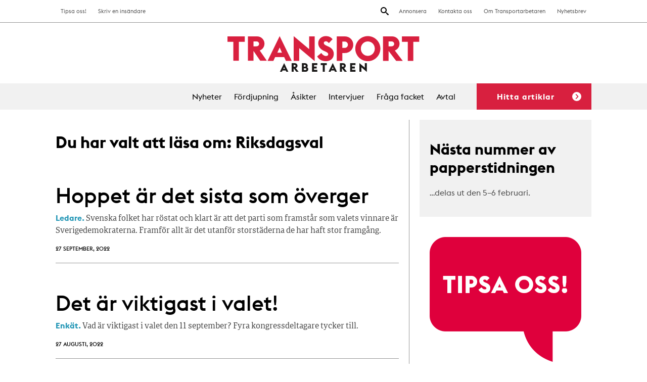

--- FILE ---
content_type: application/javascript
request_url: https://www.transportarbetaren.se/app/themes/transportarbetaren/dist/scripts/main.js
body_size: 4927
content:
"use strict";function _defineProperty(t,e,i){return e in t?Object.defineProperty(t,e,{value:i,enumerable:!0,configurable:!0,writable:!0}):t[e]=i,t}!function(t){var e="js-expandmore",i="js-expandmore-button",n="label_expand_",r="data-hideshow-prefix-class",o="expand_",s="data-controls",a="aria-expanded",l="data-hidden",c="is-opened",_="js-first_load",u=function(e){return t.getElementById(e)},d=function(t,e){t.classList?t.classList.add(e):t.className+=" "+e},f=function(t,e){t.classList?t.classList.remove(e):t.className=t.className.replace(new RegExp("(^|\\b)"+e.split(" ").join("|")+"(\\b|$)","gi")," ")},m=function(t,e){return t.classList?t.classList.contains(e):new RegExp("(^| )"+e+"( |$)","gi").test(t.className)},h=function(t,e){Object.keys(e).forEach(function(i){t.setAttribute(i,e[i])})},p=function(t,e){if(t.fireEvent)t.fireEvent("on"+e);else{var i=document.createEvent("Events");i.initEvent(e,!0,!1),t.dispatchEvent(i)}},g=function(){return[].slice.call(t.querySelectorAll("."+e))},v=function v(){g().forEach(function(e,u){var p,g,v=u+1,b=!0===e.hasAttribute(r)?e.getAttribute(r)+"-":"",k=e.nextElementSibling,x=e.innerHTML,y=t.createElement("BUTTON");e.innerHTML="",d(y,b+"expandmore__button"),d(y,i),h(y,(p={},_defineProperty(p,s,o+v),_defineProperty(p,a,"false"),_defineProperty(p,"id",n+v),_defineProperty(p,"type","button"),p)),y.innerHTML=x,e.appendChild(y),h(k,(g={},_defineProperty(g,"data-labelledby",n+v),_defineProperty(g,l,"true"),_defineProperty(g,"id",o+v),g)),d(k,b+"expandmore__to_expand"),!0===m(k,_)&&setTimeout(function(){f(k,_)},"1500"),!0===m(k,c)&&(d(y,c),y.setAttribute(a,"true"),f(k,c),k.removeAttribute(l))}),["click","keydown"].forEach(function(n){t.body.addEventListener(n,function(t){if(!0===m(t.target,i)&&"click"===n){var r=t.target,o=u(r.getAttribute(s));"false"===r.getAttribute(a)?(r.setAttribute(a,!0),d(r,c),o.removeAttribute(l)):(r.setAttribute(a,!1),f(r,c),o.setAttribute(l,!0))}if(!0===m(t.target,e)){var _=t.target,h=_.querySelector("."+i);if(_!=h){if("click"===n)return p(h,"click"),!1;if("keydown"===n&&(13===t.keyCode||32===t.keyCode))return p(h,"click"),!1}}},!0)}),document.removeEventListener("DOMContentLoaded",v)};document.addEventListener("DOMContentLoaded",v)}(document),function(t){"function"==typeof define&&define.amd?define(["jquery"],t):"undefined"!=typeof exports?module.exports=t(require("jquery")):t(jQuery)}(function(t){t(function(){var e=t(".carrousel__container"),i=t(".carrousel__content"),n=t("body");if(e.length&&i.length){var r=window.location.hash.replace("#",""),o=function(){var t,e=document.createElement("div"),i={WebkitTransition:"webkitTransitionEnd",MozTransition:"transitionend",OTransition:"oTransitionEnd otransitionend",msTransition:"MSTransitionEnd",transition:"transitionend",webkitAnimation:"webkitAnimationEnd",MozAnimation:"animationend",msAnimation:"msAnimationEnd",animation:"animationend"};for(t in i)if(i.hasOwnProperty(t)&&void 0!==e.style[t])return i[t];return"NextSlide"}();if(n.on(o,".slide .carrousel__content",function(){t(this).parents(".carrousel").find(".carrousel__content[aria-hidden=true]").addClass("visibility-off")}),e.each(function(e){var i=t(this),n=i.data(),r=e+1,o=n.carrouselPrefixClasses+"-"||"",s=n.carrouselSpanTextClass||"",a=n.carrouselSpanText||"",l="",c=n.carrouselTransition||"",_=n.carrouselBtnPreviousImg||"",u=n.carrouselBtnNextImg||"",d=n.carrouselBtnPreviousText||"",f=t(d).text()||d,m=n.carrouselBtnNextText||"",h=t(m).text()||m,p=n.carrouselHx||"",g=n.carrouselExistingHx||"";""!=c&&i.addClass(c),i.addClass("carrouselslide-"+r+"-1").addClass(o+"carrousel__container").addClass(o+"carrousel__container--"+r);var v='<ol class="js-carrousel__control__list '+o+"carrousel__control__list "+o+"carrousel__control__list--"+r+'" role="tablist">';if(i.find(".carrousel__content").each(function(e){var i=t(this),n=e+1,c="id_carrousel_content_"+r+"_"+n;i.attr({role:"tabpanel",id:c,"aria-hidden":"true","aria-labelledby":"label_"+c}).addClass("visibility-off").addClass(o+"carrousel__content"),""!=g?(i.find(g).attr("tabindex","0"),l=i.find(g).text()):(i.prepend("<"+p+' class="invisible" tabindex="0">'+a+" "+n+"</"+p+">"),l=a+" "+n),v=v+'<li class="js-carrousel__control__list__item '+o+'carrousel__control__list__item" role="presentation"><a class="js-carrousel__control__list__link  '+o+'carrousel__control__list__link" id="label_'+c+'" role="tab" aria-controls="'+c+'" tabindex="-1" aria-selected="false">',v=v+'<span class="'+o+"carrousel__control__list__text",""!==s&&(v=v+" "+s),v=v+'">'+l+"</span></a></li>"}),v+="</ol>",t(v).insertBefore(i),""!==d){var b='<div class="js-carrousel__button-container '+o+"carrousel__button-container js-carrousel__button__previous "+o+"carrousel__button__previous "+o+"carrousel__button__previous--"+r+'"><button type="button" title="'+f+'" class="js-carrousel__button__button '+o+'carrousel__button__button">';""!==_?b=b+'<img src="'+_+'" alt="'+f+'" class="carrousel__button__img" />':b+=d,b+="</button>",t(b).insertBefore(i)}if(""!==m){var k='<div class="js-carrousel__button-container '+o+"carrousel__button-container js-carrousel__button__next "+o+"carrousel__button__next "+o+"carrousel__button__next--"+r+'"><button type="button" title="'+h+'" class="js-carrousel__button__button '+o+'carrousel__button__button">';""!==u?k=k+'<img src="'+u+'" alt="'+h+'" class="carrousel__button__img" />':k+=m,k+="</button>",t(k).insertAfter(i)}}),""!==r&&0===t("#"+r+".carrousel__content").length&&(r=""),""!==r&&t("#"+r+".carrousel__content").length){t("#"+r+".carrousel__content").removeAttr("aria-hidden").removeClass("visibility-off"),t("#label_"+r+".js-carrousel__control__list__link").attr({"aria-selected":"true",tabindex:0}),e.trigger("carrousel:slide-changed"),e=t("#"+r+".carrousel__content").parents(".carrousel__container");for(var s,a,l=e.attr("class").split(" "),c=!1,_=0;!1===c&&_<l.length;)"carrouselslide-"===l[_].substr(0,15)&&(s=l[_],c=!0),_++;var u=t(".carrousel__content").index(t("#"+r+".carrousel__content"))+1,d=s.split("-");a=d[0]+"-"+d[1]+"-"+u,e.removeClass(s).addClass(a).trigger("NextSlide")}t(".carrousel").each(function(){var e=t(this),i=e.find(".carrousel__container"),n=i.data(),r=Number(n.carrouselActiveSlide)-1||0,o=e.find(".js-carrousel__control__list__link");if(0!==r&&r<o.length&&0===e.find(".js-carrousel__control__list__link[aria-selected=true]").length){var s=o.eq(r),a=t("#"+s.attr("aria-controls"));o.eq(r).attr({"aria-selected":"true",tabindex:0}),a.removeAttr("aria-hidden").removeClass("visibility-off");for(var l,c,_=i.attr("class").split(" "),u=!1,d=0;!1===u&&d<_.length;)"carrouselslide-"===_[d].substr(0,15)&&(l=_[d],u=!0),d++;var f=l.split("-");c=f[0]+"-"+f[1]+"-"+(r+1),i.removeClass(l).addClass(c).trigger("NextSlide")}}),t(".carrousel").each(function(){var i=t(this),n=i.find(".carrousel__content:first");0===i.find(".js-carrousel__control__list__link[aria-selected=true]").length&&(i.find(".js-carrousel__control__list__link:first").attr({"aria-selected":"true",tabindex:0}),e.trigger("carrousel:slide-changed"),n.removeAttr("aria-hidden").removeClass("visibility-off"))})}n.on("click",".js-carrousel__control__list__link",function(e,i){var n,r,o=t(this),s=o.parents(".carrousel"),l=t("#"+o.attr("aria-controls")),c=s.find(".carrousel__container"),_=c.attr("data-carrousel-hx"),u=c.attr("data-carrousel-existing-hx"),d="";void 0!==_&&"undefined"!==_&&""!==_||(_=""),(void 0===u||"undefined"===u&&""===u)&&(u=""),d=""!=u?u:_,s.find(".carrousel__content").removeClass("visibility-off");for(var f=c.attr("class").split(" "),m=!1,h=0;!1===m&&h<f.length;)"carrouselslide-"===f[h].substr(0,15)&&(r=f[h],m=!0),h++;s.find(".js-carrousel__control__list__link").attr("aria-selected","false").attr("tabindex",-1),o.attr({"aria-selected":"true",tabindex:0}),c.trigger("carrousel:slide-changed"),s.find(".carrousel__content").attr({"aria-hidden":"true"}),l.removeAttr("aria-hidden"),n=s.find(".carrousel__content").index(l)+1;var p=r.split("-");a=p[0]+"-"+p[1]+"-"+n,s.find(".carrousel__container").removeClass(r).addClass(a).trigger("NextSlide"),"next"!=i&&"prev"!=i||s.find(".carrousel__container div").one("webkitTransitionEnd MSTransitionEnd oTransitionEnd transitionend animationend webkitAnimationEnd oAnimationEnd oanimationend msAnimationEnd animationend",function(){t(this).data("transitioning",!1),setTimeout(function(){l.children(d).focus()},0)}),e.preventDefault()}).on("keydown",".carrousel",function(e){var i,n=t(this),r=!1;t(document.activeElement).is(n.find(".js-carrousel__control__list__link"))&&(r=!0),r&&!e.ctrlKey&&(37==e.keyCode||38==e.keyCode?(i=n.find('.js-carrousel__control__list__link[aria-selected="true"]').parent(),i.is(".js-carrousel__control__list__item:first-child")?(n.find(".js-carrousel__control__list__item:last-child a").click(),setTimeout(function(){n.find(".js-carrousel__control__list__item:last-child a").focus()},0)):(i.prev().children(".js-carrousel__control__list__link").click(),setTimeout(function(){i.prev().children(".js-carrousel__control__list__link").focus()},0)),e.preventDefault()):40==e.keyCode||39==e.keyCode?(i=n.find('.js-carrousel__control__list__link[aria-selected="true"]').parent(),i.is(".js-carrousel__control__list__item:last-child")?(n.find(".js-carrousel__control__list__item:first-child a").click(),setTimeout(function(){n.find(".js-carrousel__control__list__item:first-child a").focus()},0)):(i.next().children(".js-carrousel__control__list__link").click(),setTimeout(function(){i.next().children(".js-carrousel__control__list__link").focus()},0)),e.preventDefault()):36==e.keyCode?(n.find(".js-carrousel__control__list__item:first-child a").click(),setTimeout(function(){n.find(".js-carrousel__control__list__item:first-child a").focus()},0),e.preventDefault()):35==e.keyCode&&(n.find(".js-carrousel__control__list__item:last-child a").click(),setTimeout(function(){n.find(".js-carrousel__control__list__item:last-child a").focus()},0),e.preventDefault()))}).on("keydown",".carrousel__content",function(e){var i,n,r=t(this);if(37!=e.keyCode&&38!=e.keyCode||!e.ctrlKey||(i=r.attr("aria-labelledby"),setTimeout(function(){t("#"+i).focus()},0),e.preventDefault()),33==e.keyCode&&e.ctrlKey){var o=r.attr("aria-labelledby");setTimeout(function(){t("#"+o).focus()},0),n=t("#"+o).parent(),n.is(".js-carrousel__control__list__item:first-child")?(n.parent().find(".js-carrousel__control__list__item:last-child a").click(),setTimeout(function(){n.parent().find(".js-carrousel__control__list__item:last-child a").focus()},0)):(n.prev().children(".js-carrousel__control__list__link").click(),setTimeout(function(){n.prev().children(".js-carrousel__control__list__link").focus()},0)),e.preventDefault()}34==e.keyCode&&e.ctrlKey&&(o=r.attr("aria-labelledby"),setTimeout(function(){t("#"+o).focus()},0),n=t("#"+o).parent(),n.is(".js-carrousel__control__list__item:last-child")?(n.parent().find(".js-carrousel__control__list__item:first-child a").click(),setTimeout(function(){n.parent().find(".js-carrousel__control__list__item:first-child a").focus()},0)):(n.next().children(".js-carrousel__control__list__link").click(),setTimeout(function(){n.next().children(".js-carrousel__control__list__link").focus()},0)),e.preventDefault())}),n.on("click",".js-carrousel__button__previous button",function(e){e.preventDefault();var i,n=t(this),r=n.parents(".carrousel");i=r.find('.js-carrousel__control__list__link[aria-selected="true"]').parent(),i.is(".js-carrousel__control__list__item:first-child")?r.find(".js-carrousel__control__list__item:last-child a").trigger("click","prev"):i.prev().children(".js-carrousel__control__list__link").trigger("click","prev")}).on("click",".js-carrousel__button__next button",function(e){e.preventDefault();var i,n=t(this),r=n.parents(".carrousel");i=r.find('.js-carrousel__control__list__link[aria-selected="true"]').parent(),i.is(".js-carrousel__control__list__item:last-child")?r.find(".js-carrousel__control__list__item:first-child a").trigger("click","next"):i.next().children(".js-carrousel__control__list__link").trigger("click","next")}),e.trigger("carrousel:initialized")})}),function(t){var e={common:{init:function(){var e=t(".dropdown-search"),i=t(".search-toggle"),n=function(){e.hasClass("visible")&&i.click()},r=t(".dropdown-filter"),o=t(".trigger-filters.trigger"),s=function(){r.is(":visible")&&o.click()},a=t(window).width(),l=function(){return a>=992};i.click(function(i){s();var n=t(".site-header-inner").outerHeight(!0)-1;t(window).on("scroll resize",function(){n=t(".site-header-inner").outerHeight(!0)-1}),e.hasClass("visible")?(e.removeClass("visible"),e.css("top","-180px")):(e.addClass("visible"),e.css("top",n)),setTimeout(function(){e.find("input[type=search]").focus()},100)}),t(".dropdown-search .close").click(function(){e.removeClass("visible"),e.css("top","-180px")}),t(".search-button").click(function(){var e="/filter?",i=t(".post-filters .categories a"),n=t(".post-filters .sectors a"),r=t(".post-filters .subjects a");e+="categories=",t.each(i,function(i,n){"true"===t(n).attr("data-selected")&&(e+=encodeURIComponent(t(n).attr("data-term-id")+","))}),e+="&sectors=",t.each(n,function(i,n){"true"===t(n).attr("data-selected")&&(e+=encodeURIComponent(t(n).attr("data-term-id")+","))}),e+="&subjects=",t.each(r,function(i,n){"true"===t(n).attr("data-selected")&&(e+=encodeURIComponent(t(n).attr("data-term-id")+","))}),e=e,window.location.href=e});var c={},_=0;o.click(function(){if(n(),r.slideToggle("normal"),setTimeout(function(){var e=o.offset().top-t(window).scrollTop()+o.height(),i=r.outerHeight()-r.height(),n=t(window).height()-e-i+1;r.css("max-height",n+"px");var s=r.height();s>_&&(_=s)},500),t(this).toggleClass("triggered"),t("html").toggleClass("no-scroll"),0===Object.keys(c).length)for(var e=t(".post-filters .filter-group[data-id]"),i=0;i<e.length;i++){var s=t(e[i]),a=s.attr("data-id"),l=s.find(".expanded"),u=l.height();c[a]=u,l.height(0),l.css("display","block")}}),t(".post-filters .filter-group a").click(function(e){e.preventDefault(),"true"!==t(this).attr("data-selected")?t(this).attr("data-selected","true"):t(this).attr("data-selected","false");var i=t(this).parent().parent().parent().find('a[data-selected="true"]').length;return 0===i&&(i="sök alla"),t(this).parent().parent().parent().find(".counter").text(i),!1});var u={up:0,"going-down":1,down:2,"going-up":3},d={0:1,1:2,2:3,3:0},f=function(t){if(Object.keys(u).indexOf(t)>=0)return"trigger-state-"+t;var e;for(e in u)if(u[e]===t)break;return"trigger-state-"+e},m=function(t){for(var e=t[0].className.split(/\s+/),i=0;i<e.length;i++)if(e[i].indexOf("trigger-state-")>=0)return e[i]},h=function(t){return t.substr("trigger-state-".length)},p=function(t){var e=m(t),i=h(e),n=u[i],r=d[n];t.removeClass(f(i)),t.addClass(f(r))},g=function(e){var i=t(".filter-group.trigger-state-down:not(."+e+")");if(i.length){i.find(".expanded").height(0),setTimeout(function(){p(i)},400),p(i)}var n=t(".filter-group.trigger-state-going-down:not(."+e+")");n.length&&setTimeout(function(){n.find(".expanded").height(0),setTimeout(function(){p(n)},400),p(n)},400)},v=function(e){var i=0;t(".filter-group."+e+" .expanded li").each(function(e,n){i+=t(n).height()}),c[e]=i},b=function(e){var i=t(e.currentTarget),n=i.parents(".filter-group"),r=n.attr("data-id");l()||g(r),v(r);var o=n.find(".expanded"),s=m(n);switch(h(s)){case"up":var a=c[r];o.height(a),o.css("display","block"),setTimeout(function(){p(n)},400);break;case"going-down":break;case"down":o.height(0),setTimeout(function(){p(n)},400)}p(n)};t(".post-filters .filter-group").find(".heading").click(function(t){b(t)}),t(".toggle-site-nav").click(function(){n(),s(),t("body").toggleClass("mobile-nav-open")}),t(window).resize(function(){t("body").removeClass("mobile-nav-open")}),t("a[rel=external-new-window]").click(function(){return window.open(this.href,"myWindowName","width=800, height=600"),!1}),t("#show-comments").click(function(e){t("#comments").removeClass("hide-comments")}),t("#hide-comments").click(function(e){t("#comments").addClass("hide-comments")}),t("#commentform").click(function(){t(this).addClass("show-inputs")}),t(".caption-toggle-button").click(function(e){t(".caption-toggle").toggleClass("visible")}),t(".wpcf7-form").submit(function(){t(this).find(".wpcf7-submit").val("Skickar...")}),document.addEventListener("wpcf7submit",function(e){t(".wpcf7-form").find(".wpcf7-submit").val("Skicka")},!1)},finalize:function(){}},home:{init:function(){},finalize:function(){}},about_us:{init:function(){}},kontakta_oss:{init:function(){var e=Math.max(document.documentElement.clientWidth,window.innerWidth||0),i=function(){var i=t(".sidebar").height(),n=0;e>=576&&e<767?n=50:e>=768&&(n=60),t(".contact-modal").height(i-n)};setTimeout(i,400)}},asikter:{init:function(){t(".question header").click(function(e){var i=t(e.currentTarget).parents(".question");i.hasClass("closed")?(t(".question.opened header").click(),i.find("main").slideToggle(),i.addClass("opening"),i.removeClass("closed"),setTimeout(function(){i.addClass("opened"),i.removeClass("opening")},250)):i.hasClass("opened")&&(i.find("main").slideToggle(),i.addClass("closing"),i.removeClass("opened"),setTimeout(function(){i.addClass("closed"),i.removeClass("closing")},250))}),t(".questions-group .more-questions-button button").click(function(e){var i=t(e.currentTarget);i.parent().hide(),i.parents(".questions-group").find(".more-questions").slideDown()})}}},i={fire:function(t,i,n){var r,o=e;i=void 0===i?"init":i,r=""!==t,r=r&&o[t],(r=r&&"function"==typeof o[t][i])&&o[t][i](n)},loadEvents:function(){i.fire("common"),t.each(document.body.className.replace(/-/g,"_").split(/\s+/),function(t,e){i.fire(e),i.fire(e,"finalize")}),i.fire("common","finalize")}};t(document).ready(i.loadEvents)}(jQuery);
//# sourceMappingURL=main.js.map
